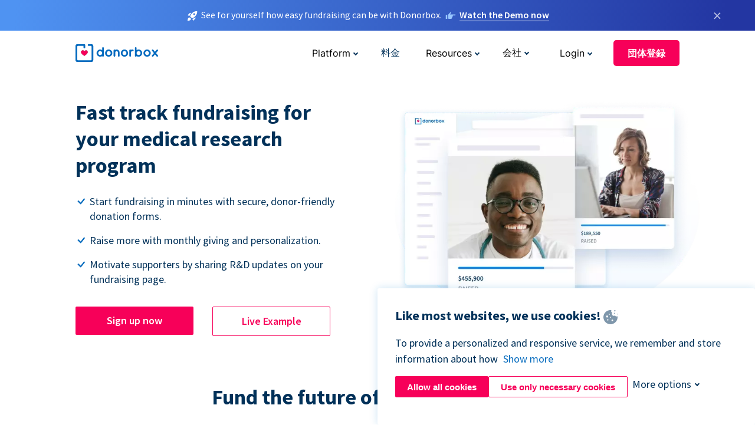

--- FILE ---
content_type: text/html; charset=utf-8
request_url: https://donorbox.org/ja/medical-research-fundraising?original_url=https%3A%2F%2Fdonorbox.org%2F%3Futm_source%3DPoweredby%26utm_campaign%3DMonthly%2BBunny%2BSponsorship%2B%252445%26utm_content%3D145441%26utm_org%3DWest%2BPlace%2BAnimal%2BSanctuary&utm_campaign=Monthly+Bunny+Sponsorship+%2445&utm_content=145441&utm_source=Poweredby
body_size: 11600
content:
<!DOCTYPE html><html lang="ja"><head><link rel="preconnect" href="https://www.googletagmanager.com"/><link rel="preconnect" href="https://google.com"/><link rel="preconnect" href="https://googleads.g.doubleclick.net"/><link rel="preconnect" href="https://www.facebook.com"/><link rel="preconnect" href="https://connect.facebook.net"/><link rel="preconnect" href="https://cdn.heapanalytics.com"/><link rel="dns-prefetch" href="https://www.googletagmanager.com"/><link rel="dns-prefetch" href="https://google.com"/><link rel="dns-prefetch" href="https://googleads.g.doubleclick.net"/><link rel="dns-prefetch" href="https://www.facebook.com"/><link rel="dns-prefetch" href="https://connect.facebook.net"/><link rel="dns-prefetch" href="https://cdn.heapanalytics.com"/><script>
  (function(w,d,s,l,i){w[l]=w[l]||[];w[l].push({'gtm.start':
      new Date().getTime(),event:'gtm.js'});var f=d.getElementsByTagName(s)[0],
    j=d.createElement(s),dl=l!='dataLayer'?'&l='+l:'';j.async=true;j.src=
    'https://www.googletagmanager.com/gtm.js?id='+i+dl;f.parentNode.insertBefore(j,f);
  })(window,document,'script','dataLayer','GTM-NWL3C83');
</script><script type="text/javascript" id="hs-script-loader" async defer src="//js.hs-scripts.com/7947408.js"></script><meta charset="utf-8"/><link rel="canonical" href="https://donorbox.org/ja/medical-research-fundraising"/><title>Medical Research Fundraising Platform - Fundraising Websites</title><meta name="viewport" content="initial-scale=1.0"/><meta name="description" content="Supporting medical research fundraising efforts, Donorbox is trusted by 80000 organizations worldwide. Simplify payment collection, pledges, and donor management processes."/><meta name="keywords" content="Medical Fundraising"/><meta property="og:type" content="website"/><meta property="og:site_name" content="Donorbox"/><meta property="og:title" content="Medical Research Fundraising Platform - Fundraising Websites"/><meta property="og:description" content="Supporting medical research fundraising efforts, Donorbox is trusted by 80000 organizations worldwide. Simplify payment collection, pledges, and donor management processes."/><meta property="og:image" content="https://donorbox.org/landing_pages_assets/new-landing-pages/meta-images/home-7f2d68aaa66ab38667597d199072cb7cfc72fddee878fe425c74f91f17e1bd47.jpg"/><meta name="twitter:title" content="Medical Research Fundraising Platform - Fundraising Websites"/><meta name="twitter:description" content="Supporting medical research fundraising efforts, Donorbox is trusted by 80000 organizations worldwide. Simplify payment collection, pledges, and donor management processes."/><meta name="twitter:image" content="https://donorbox.org/landing_pages_assets/new-landing-pages/meta-images/home-7f2d68aaa66ab38667597d199072cb7cfc72fddee878fe425c74f91f17e1bd47.jpg"/><meta name="twitter:card" content="summary_large_image"><link rel="manifest" href="/manifest.json"/><meta name="theme-color" content="#ffffff"/><meta name="msapplication-TileColor" content="#ffffff"/><meta name="msapplication-TileImage" content="/ms-icon-144x144.png"/><link rel="icon" type="image/x-icon" href="/favicon-16x16.png" sizes="16x16"/><link rel="icon" type="image/x-icon" href="/favicon-32x32.png" sizes="32x32"/><link rel="icon" type="image/x-icon" href="/favicon-96x96.png" sizes="96x96"/><link rel="apple-touch-icon" sizes="57x57" href="/apple-icon-57x57.png"/><link rel="apple-touch-icon" sizes="60x60" href="/apple-icon-60x60.png"/><link rel="apple-touch-icon" sizes="72x72" href="/apple-icon-72x72.png"/><link rel="apple-touch-icon" sizes="76x76" href="/apple-icon-76x76.png"/><link rel="apple-touch-icon" sizes="114x114" href="/apple-icon-114x114.png"/><link rel="apple-touch-icon" sizes="120x120" href="/apple-icon-120x120.png"/><link rel="apple-touch-icon" sizes="144x144" href="/apple-icon-144x144.png"/><link rel="apple-touch-icon" sizes="152x152" href="/apple-icon-152x152.png"/><link rel="apple-touch-icon" sizes="180x180" href="/apple-icon-180x180.png"/><link rel="icon" type="image/png" sizes="192x192" href="/android-icon-192x192.png"/><!--[if IE]><link href="/landing_pages_assets/sans-pro/regular-1b01f058419a6785ee98b1de8a8604871d53552aa677b16f401d440def8e8a83.eot" as="font" crossorigin="anonymous"><link href="/landing_pages_assets/sans-pro/semibold-048f420980b42d9b3569a8ea826e9ba97b0d882b56ce5a20e3d9acabe1fb7214.eot" as="font" crossorigin="anonymous"><link href="/landing_pages_assets/sans-pro/bold-d5374547beba86fc76521d5b16944f8ad313b955b65b28d4b89aa61a0f0cbb0d.eot" as="font" crossorigin="anonymous"><![endif]--><link rel="preload" href="/landing_pages_assets/sans-pro/regular-506df6d11eb8bd950dea2b0b1e69397bc4410daeec6ba5aab4ad41e3386996d2.woff2" as="font" type="font/woff2" crossorigin="anonymous" fetchpriority="high"><link rel="preload" href="/landing_pages_assets/sans-pro/semibold-2b125f39737026068a5de4414fdd71a08ad6b3ea0e8e5f5bc97fa5607fdc3937.woff2" as="font" type="font/woff2" crossorigin="anonymous" fetchpriority="high"><link rel="preload" href="/landing_pages_assets/sans-pro/bold-6f023c1792d701dc7e4b79d25d86adf69729fff2700c4eb85b1dcb0d33fbe5c4.woff2" as="font" type="font/woff2" crossorigin="anonymous" fetchpriority="high"><link rel="preload" href="/landing_pages_assets/inter/regular-f71613ac7da472e102f775b374f4a766d816b1948ce4e0eaf7d9907c099363ad.woff2" as="font" type="font/woff2" crossorigin="anonymous" fetchpriority="high"><link rel="preload" href="/landing_pages_assets/inter/semibold-53b3114308ca921a20f8dc7349805375ab8381f8dc970f53e3e5dda7aa81a9f2.woff2" as="font" type="font/woff2" crossorigin="anonymous" fetchpriority="high"><link rel="preload" href="/landing_pages_assets/inter/bold-e6f866eac18175086a9e1ccd7cb63426122ee179ce42fdcf3380bfa79647dd2a.woff2" as="font" type="font/woff2" crossorigin="anonymous" fetchpriority="high"><link rel="preload" href="/landing_pages_assets/application-356b23ce10fcf475933bce3e94d3169112c289a59f6d8ef28f9f455231cb0bba.css" as="style" type="text/css"><link rel="stylesheet" href="/landing_pages_assets/application-356b23ce10fcf475933bce3e94d3169112c289a59f6d8ef28f9f455231cb0bba.css" media="all"/><!--[if lt IE 9]><script src="/landing_pages_assets/html5shiv.min-d9d619c5ff86e7cd908717476b6b86ecce6faded164984228232ac9ba2ccbf54.js" defer="defer"></script><link rel="stylesheet preload" href="/landing_pages_assets/application-ie-6348f8c6e18cc67ca7ffb537dc32222cdad4817d60777f38383a51934ae80c61.css" media="all" as="style"/><![endif]--><link rel="stylesheet preload" href="/landing_pages_assets/application-safari-918323572d70c4e57c897471611ef8e889c75652c5deff2b20b3aa5fe0856642.css" media="all" as="style"/><script type="application/ld+json">
    {
      "@context": "https://schema.org/",
      "@type": "WebApplication",
      "applicationCategory": "https://schema.org/WebApplication",
      "name": "Donorbox",
      "operatingSystem": "all",
      "screenshot": "'https://donorbox.org/donation-form-1.png') %>",
      "creator": {
        "@type": "Organization",
        "url":"https://donorbox.org/",
        "name": "Donorbox",
        "logo": {
          "@type":"ImageObject",
          "url":"https://donorbox.org/landing_pages_assets/new-landing-pages/donorbox-logo-f8e4c600e9059ec561ebaa2c74695f32b6f344fdb23207623632b1400a76d27f.svg"
        }
      },
      "aggregateRating": {
        "@type": "AggregateRating",
        "ratingValue": "4.85",
        "reviewCount": "191"
      },
      "offers": {
        "@type": "AggregateOffer",
        "offeredBy": {
          "@type": "Organization",
          "name":"Donorbox"
        },
        "lowPrice": 0,
        "highPrice": 475,
        "offerCount": 4,
        "priceCurrency": "USD",
        "priceSpecification": [
          {
            "@type": "UnitPriceSpecification",
            "price": 0,
            "priceCurrency": "USD",
            "name": "Donorbox Grow Standard"
          },
          {
            "@type": "UnitPriceSpecification",
            "price": 139,
            "priceCurrency": "USD",
            "name": "Donorbox Grow Pro"
          },
          {
            "@type": "UnitPriceSpecification",
            "price": 250,
            "priceCurrency": "USD",
            "name": "Donorbox Premium Edge"
          },
          {
            "@type": "UnitPriceSpecification",
            "price": 475,
            "priceCurrency": "USD",
            "name": "Donorbox Premium Signature"
          }
        ]
      }
    }
  </script><script type="text/javascript">
  var kjs = window.kjs || function (a) {
    var c = { apiKey: a.apiKey };
    var d = document;
    setTimeout(function () {
      var b = d.createElement("script");
      b.src = a.url || "https://cdn.kiflo.com/k.js", d.getElementsByTagName("script")[0].parentNode.appendChild(b)
    });
    return c;
  }({ apiKey: "9c8f407a-8b34-4e16-b4c3-7933b4d7757e" });
</script></head><body id="application_medical_research_fundraising" class="application medical_research_fundraising ja" data-namespace="" data-controller="application" data-action="medical_research_fundraising" data-locale="ja"><noscript><iframe src="https://www.googletagmanager.com/ns.html?id=GTM-NWL3C83" height="0" width="0" style="display:none;visibility:hidden"></iframe></noscript><div id="sticky_bar" class="sticky-nav-bar d-none"><p><img alt="See for yourself how easy fundraising can be with Donorbox." width="20" height="20" fetchpriority="high" loading="eager" src="/landing_pages_assets/new-landing-pages/rocket-launch-f7f79fcf9aab8e19a4c95eede5c7206b681c9a568d19ca0e63d4a32635605bf0.svg"/><span>See for yourself how easy fundraising can be with Donorbox.</span><img id="right_hand_icon" alt="See for yourself how easy fundraising can be with Donorbox." width="20" height="20" fetchpriority="high" loading="eager" src="/landing_pages_assets/new-landing-pages/hand-right-741947b82a464e7c9b2799a36575d9c057b4911a82dc6cc361fc6ec4bd5a34a9.svg"/><a target="_blank" rel="nofollow" href="https://donorbox.org/on-demand-demo-form/?utm_campaign=topbar">Watch the Demo now</a></p><div><span id="sticky_bar_close_icon">&times;</span></div></div><header id="app_header" class="ja"><a id="donorbox_logo" href="/ja?original_url=https%3A%2F%2Fdonorbox.org%2F%3Futm_source%3DPoweredby%26utm_campaign%3DMonthly%2BBunny%2BSponsorship%2B%252445%26utm_content%3D145441%26utm_org%3DWest%2BPlace%2BAnimal%2BSanctuary&amp;utm_campaign=Monthly+Bunny+Sponsorship+%2445&amp;utm_content=145441&amp;utm_source=Poweredby"><img title="Donorbox logo link to home" alt="Donorbox logo link to home" width="140" height="40" onerror="this.src=&#39;https://donorbox-www.herokuapp.com/landing_pages_assets/new-landing-pages/donorbox-logo-b007498227b575bbca83efad467e73805837c02601fc3d2da33ab7fc5772f1d0.svg&#39;" src="/landing_pages_assets/new-landing-pages/donorbox-logo-b007498227b575bbca83efad467e73805837c02601fc3d2da33ab7fc5772f1d0.svg"/></a><input id="menu_toggle" type="checkbox" name="menu_toggle" aria-label="Toggle menu"><label for="menu_toggle" aria-label="Toggle menu"></label><nav><div id="nav_dropdown_platform" aria-labelledby="nav_platform_menu_title"><p id="nav_platform_menu_title" class="menu_title"><button name="button" type="button">Platform</button></p><div class="submenu"><ul id="features_nav_list"><li><p>Fundrasing Features</p></li><li><a data-icon="all-features" href="/ja/features?original_url=https%3A%2F%2Fdonorbox.org%2F%3Futm_source%3DPoweredby%26utm_campaign%3DMonthly%2BBunny%2BSponsorship%2B%252445%26utm_content%3D145441%26utm_org%3DWest%2BPlace%2BAnimal%2BSanctuary&amp;utm_campaign=Monthly+Bunny+Sponsorship+%2445&amp;utm_content=145441&amp;utm_source=Poweredby">All features</a></li><li><a data-icon="quick-donate" href="/ja/quick-donate?original_url=https%3A%2F%2Fdonorbox.org%2F%3Futm_source%3DPoweredby%26utm_campaign%3DMonthly%2BBunny%2BSponsorship%2B%252445%26utm_content%3D145441%26utm_org%3DWest%2BPlace%2BAnimal%2BSanctuary&amp;utm_campaign=Monthly+Bunny+Sponsorship+%2445&amp;utm_content=145441&amp;utm_source=Poweredby">QuickDonate™ Donor Portal</a></li><li><a data-icon="donation-forms" href="/ja/donation-forms?original_url=https%3A%2F%2Fdonorbox.org%2F%3Futm_source%3DPoweredby%26utm_campaign%3DMonthly%2BBunny%2BSponsorship%2B%252445%26utm_content%3D145441%26utm_org%3DWest%2BPlace%2BAnimal%2BSanctuary&amp;utm_campaign=Monthly+Bunny+Sponsorship+%2445&amp;utm_content=145441&amp;utm_source=Poweredby">Donation Forms</a></li><li><a data-icon="events" href="/ja/events?original_url=https%3A%2F%2Fdonorbox.org%2F%3Futm_source%3DPoweredby%26utm_campaign%3DMonthly%2BBunny%2BSponsorship%2B%252445%26utm_content%3D145441%26utm_org%3DWest%2BPlace%2BAnimal%2BSanctuary&amp;utm_campaign=Monthly+Bunny+Sponsorship+%2445&amp;utm_content=145441&amp;utm_source=Poweredby">Events</a></li><li><a data-icon="donation-pages" href="/ja/donation-pages?original_url=https%3A%2F%2Fdonorbox.org%2F%3Futm_source%3DPoweredby%26utm_campaign%3DMonthly%2BBunny%2BSponsorship%2B%252445%26utm_content%3D145441%26utm_org%3DWest%2BPlace%2BAnimal%2BSanctuary&amp;utm_campaign=Monthly+Bunny+Sponsorship+%2445&amp;utm_content=145441&amp;utm_source=Poweredby">Donation Pages</a></li><li><a data-icon="recurring-donations" href="/ja/recurring-donations?original_url=https%3A%2F%2Fdonorbox.org%2F%3Futm_source%3DPoweredby%26utm_campaign%3DMonthly%2BBunny%2BSponsorship%2B%252445%26utm_content%3D145441%26utm_org%3DWest%2BPlace%2BAnimal%2BSanctuary&amp;utm_campaign=Monthly+Bunny+Sponsorship+%2445&amp;utm_content=145441&amp;utm_source=Poweredby">Recurring Donations</a></li><li><a data-icon="p2p" href="/ja/peer-to-peer-fundraising?original_url=https%3A%2F%2Fdonorbox.org%2F%3Futm_source%3DPoweredby%26utm_campaign%3DMonthly%2BBunny%2BSponsorship%2B%252445%26utm_content%3D145441%26utm_org%3DWest%2BPlace%2BAnimal%2BSanctuary&amp;utm_campaign=Monthly+Bunny+Sponsorship+%2445&amp;utm_content=145441&amp;utm_source=Poweredby">Peer-to-Peer</a></li><li><a data-icon="donor-management" href="/ja/donor-management?original_url=https%3A%2F%2Fdonorbox.org%2F%3Futm_source%3DPoweredby%26utm_campaign%3DMonthly%2BBunny%2BSponsorship%2B%252445%26utm_content%3D145441%26utm_org%3DWest%2BPlace%2BAnimal%2BSanctuary&amp;utm_campaign=Monthly+Bunny+Sponsorship+%2445&amp;utm_content=145441&amp;utm_source=Poweredby">Donor Management</a></li><li><a data-icon="memberships" href="/ja/memberships?original_url=https%3A%2F%2Fdonorbox.org%2F%3Futm_source%3DPoweredby%26utm_campaign%3DMonthly%2BBunny%2BSponsorship%2B%252445%26utm_content%3D145441%26utm_org%3DWest%2BPlace%2BAnimal%2BSanctuary&amp;utm_campaign=Monthly+Bunny+Sponsorship+%2445&amp;utm_content=145441&amp;utm_source=Poweredby">Memberships</a></li><li><a data-icon="text-to-give" href="/ja/text-to-give?original_url=https%3A%2F%2Fdonorbox.org%2F%3Futm_source%3DPoweredby%26utm_campaign%3DMonthly%2BBunny%2BSponsorship%2B%252445%26utm_content%3D145441%26utm_org%3DWest%2BPlace%2BAnimal%2BSanctuary&amp;utm_campaign=Monthly+Bunny+Sponsorship+%2445&amp;utm_content=145441&amp;utm_source=Poweredby">Text-to-Give</a></li><li><a data-icon="crowdfunding" href="/ja/crowdfunding-platform?original_url=https%3A%2F%2Fdonorbox.org%2F%3Futm_source%3DPoweredby%26utm_campaign%3DMonthly%2BBunny%2BSponsorship%2B%252445%26utm_content%3D145441%26utm_org%3DWest%2BPlace%2BAnimal%2BSanctuary&amp;utm_campaign=Monthly+Bunny+Sponsorship+%2445&amp;utm_content=145441&amp;utm_source=Poweredby">Crowdfunding</a></li></ul><ul id="products_nav_list"><li><p>Product</p></li><li><a data-icon="crm" href="/ja/nonprofit-crm?original_url=https%3A%2F%2Fdonorbox.org%2F%3Futm_source%3DPoweredby%26utm_campaign%3DMonthly%2BBunny%2BSponsorship%2B%252445%26utm_content%3D145441%26utm_org%3DWest%2BPlace%2BAnimal%2BSanctuary&amp;utm_campaign=Monthly+Bunny+Sponsorship+%2445&amp;utm_content=145441&amp;utm_source=Poweredby">CRM</a></li><li><a data-icon="donorbox-live" href="/ja/live-kiosk?original_url=https%3A%2F%2Fdonorbox.org%2F%3Futm_source%3DPoweredby%26utm_campaign%3DMonthly%2BBunny%2BSponsorship%2B%252445%26utm_content%3D145441%26utm_org%3DWest%2BPlace%2BAnimal%2BSanctuary&amp;utm_campaign=Monthly+Bunny+Sponsorship+%2445&amp;utm_content=145441&amp;utm_source=Poweredby">Donorbox Live™ Kiosk</a></li><li><a data-icon="tap-to-donate" href="/ja/tap-to-donate?original_url=https%3A%2F%2Fdonorbox.org%2F%3Futm_source%3DPoweredby%26utm_campaign%3DMonthly%2BBunny%2BSponsorship%2B%252445%26utm_content%3D145441%26utm_org%3DWest%2BPlace%2BAnimal%2BSanctuary&amp;utm_campaign=Monthly+Bunny+Sponsorship+%2445&amp;utm_content=145441&amp;utm_source=Poweredby">Tap to Donate</a></li><li><a data-icon="jay-ai" href="/ja/jay-ai?original_url=https%3A%2F%2Fdonorbox.org%2F%3Futm_source%3DPoweredby%26utm_campaign%3DMonthly%2BBunny%2BSponsorship%2B%252445%26utm_content%3D145441%26utm_org%3DWest%2BPlace%2BAnimal%2BSanctuary&amp;utm_campaign=Monthly+Bunny+Sponsorship+%2445&amp;utm_content=145441&amp;utm_source=Poweredby">Jay·AI</a></li><li><a data-icon="integrations" href="/ja/integrations?original_url=https%3A%2F%2Fdonorbox.org%2F%3Futm_source%3DPoweredby%26utm_campaign%3DMonthly%2BBunny%2BSponsorship%2B%252445%26utm_content%3D145441%26utm_org%3DWest%2BPlace%2BAnimal%2BSanctuary&amp;utm_campaign=Monthly+Bunny+Sponsorship+%2445&amp;utm_content=145441&amp;utm_source=Poweredby">Integrations</a></li></ul><div id="premium_nav_block"><img alt="Premium" width="255" height="30" fetchpriority="low" decoding="async" loading="lazy" src="/landing_pages_assets/new-landing-pages/top-header/donorbox-premium-logo-8d6bede1eb7846c4ee4690f7bf7bb979b01a5fedd4905af9bcb73886af2153bf.svg"/><dl><dt>Unleash Your Donation Potential</dt><dd> Personalized support and advanced tools to maximize your impact. <a class="learn-more-link" href="/ja/premium?original_url=https%3A%2F%2Fdonorbox.org%2F%3Futm_source%3DPoweredby%26utm_campaign%3DMonthly%2BBunny%2BSponsorship%2B%252445%26utm_content%3D145441%26utm_org%3DWest%2BPlace%2BAnimal%2BSanctuary&amp;utm_campaign=Monthly+Bunny+Sponsorship+%2445&amp;utm_content=145441&amp;utm_source=Poweredby">Learn More</a></dd></dl></div></div></div><a id="nav_link_pricing" href="/ja/pricing?original_url=https%3A%2F%2Fdonorbox.org%2F%3Futm_source%3DPoweredby%26utm_campaign%3DMonthly%2BBunny%2BSponsorship%2B%252445%26utm_content%3D145441%26utm_org%3DWest%2BPlace%2BAnimal%2BSanctuary&amp;utm_campaign=Monthly+Bunny+Sponsorship+%2445&amp;utm_content=145441&amp;utm_source=Poweredby">料金</a><div id="nav_dropdown_resources" aria-labelledby="nav_resources_menu_title"><p id="nav_resources_menu_title" class="menu_title"><button name="button" type="button">Resources</button></p><div class="submenu"><ul id="learning_nav_list"><li><p>Learn</p></li><li><a target="_blank" data-icon="blog" href="https://donorbox.org/nonprofit-blog">Blog</a></li><li><a target="_blank" rel="external noopener" data-icon="template" href="https://library.donorbox.org/">Guides &amp; Templates</a></li><li><a target="_blank" rel="external noopener" data-icon="webinars" href="https://webinars.donorbox.org/">Webinars</a></li><li><a data-icon="case-studies" href="/ja/case-studies?original_url=https%3A%2F%2Fdonorbox.org%2F%3Futm_source%3DPoweredby%26utm_campaign%3DMonthly%2BBunny%2BSponsorship%2B%252445%26utm_content%3D145441%26utm_org%3DWest%2BPlace%2BAnimal%2BSanctuary&amp;utm_campaign=Monthly+Bunny+Sponsorship+%2445&amp;utm_content=145441&amp;utm_source=Poweredby">Case Studies</a></li><li><a target="_blank" rel="external noopener" data-icon="podcast" href="https://podcasts.apple.com/us/podcast/the-nonprofit-podcast/id1483848924">Podcast</a></li></ul><ul id="use_cases_nav_list"><li><p>Donorbox for</p></li><li><a href="/ja/animal-fundraising?original_url=https%3A%2F%2Fdonorbox.org%2F%3Futm_source%3DPoweredby%26utm_campaign%3DMonthly%2BBunny%2BSponsorship%2B%252445%26utm_content%3D145441%26utm_org%3DWest%2BPlace%2BAnimal%2BSanctuary&amp;utm_campaign=Monthly+Bunny+Sponsorship+%2445&amp;utm_content=145441&amp;utm_source=Poweredby">Animal Welfare</a></li><li><a href="/ja/arts-fundraising?original_url=https%3A%2F%2Fdonorbox.org%2F%3Futm_source%3DPoweredby%26utm_campaign%3DMonthly%2BBunny%2BSponsorship%2B%252445%26utm_content%3D145441%26utm_org%3DWest%2BPlace%2BAnimal%2BSanctuary&amp;utm_campaign=Monthly+Bunny+Sponsorship+%2445&amp;utm_content=145441&amp;utm_source=Poweredby">Arts &amp; Culture</a></li><li><a href="/ja/church-fundraising?original_url=https%3A%2F%2Fdonorbox.org%2F%3Futm_source%3DPoweredby%26utm_campaign%3DMonthly%2BBunny%2BSponsorship%2B%252445%26utm_content%3D145441%26utm_org%3DWest%2BPlace%2BAnimal%2BSanctuary&amp;utm_campaign=Monthly+Bunny+Sponsorship+%2445&amp;utm_content=145441&amp;utm_source=Poweredby">Christianity</a></li><li><a href="/ja/university-fundraising?original_url=https%3A%2F%2Fdonorbox.org%2F%3Futm_source%3DPoweredby%26utm_campaign%3DMonthly%2BBunny%2BSponsorship%2B%252445%26utm_content%3D145441%26utm_org%3DWest%2BPlace%2BAnimal%2BSanctuary&amp;utm_campaign=Monthly+Bunny+Sponsorship+%2445&amp;utm_content=145441&amp;utm_source=Poweredby">Education</a></li><li><a href="/ja/fundraising-for-islamic-charities?original_url=https%3A%2F%2Fdonorbox.org%2F%3Futm_source%3DPoweredby%26utm_campaign%3DMonthly%2BBunny%2BSponsorship%2B%252445%26utm_content%3D145441%26utm_org%3DWest%2BPlace%2BAnimal%2BSanctuary&amp;utm_campaign=Monthly+Bunny+Sponsorship+%2445&amp;utm_content=145441&amp;utm_source=Poweredby">Islam</a></li><li><a href="/ja/jewish-fundraising?original_url=https%3A%2F%2Fdonorbox.org%2F%3Futm_source%3DPoweredby%26utm_campaign%3DMonthly%2BBunny%2BSponsorship%2B%252445%26utm_content%3D145441%26utm_org%3DWest%2BPlace%2BAnimal%2BSanctuary&amp;utm_campaign=Monthly+Bunny+Sponsorship+%2445&amp;utm_content=145441&amp;utm_source=Poweredby">Judaism</a></li><li><a href="/ja/journalism-fundraising?original_url=https%3A%2F%2Fdonorbox.org%2F%3Futm_source%3DPoweredby%26utm_campaign%3DMonthly%2BBunny%2BSponsorship%2B%252445%26utm_content%3D145441%26utm_org%3DWest%2BPlace%2BAnimal%2BSanctuary&amp;utm_campaign=Monthly+Bunny+Sponsorship+%2445&amp;utm_content=145441&amp;utm_source=Poweredby">Journalism</a></li><li><a href="/ja/medical-research-fundraising?original_url=https%3A%2F%2Fdonorbox.org%2F%3Futm_source%3DPoweredby%26utm_campaign%3DMonthly%2BBunny%2BSponsorship%2B%252445%26utm_content%3D145441%26utm_org%3DWest%2BPlace%2BAnimal%2BSanctuary&amp;utm_campaign=Monthly+Bunny+Sponsorship+%2445&amp;utm_content=145441&amp;utm_source=Poweredby">Healthcare</a></li><li><a href="/ja/political-fundraising?original_url=https%3A%2F%2Fdonorbox.org%2F%3Futm_source%3DPoweredby%26utm_campaign%3DMonthly%2BBunny%2BSponsorship%2B%252445%26utm_content%3D145441%26utm_org%3DWest%2BPlace%2BAnimal%2BSanctuary&amp;utm_campaign=Monthly+Bunny+Sponsorship+%2445&amp;utm_content=145441&amp;utm_source=Poweredby">Politics</a></li><li><a href="/ja/temple-fundraising?original_url=https%3A%2F%2Fdonorbox.org%2F%3Futm_source%3DPoweredby%26utm_campaign%3DMonthly%2BBunny%2BSponsorship%2B%252445%26utm_content%3D145441%26utm_org%3DWest%2BPlace%2BAnimal%2BSanctuary&amp;utm_campaign=Monthly+Bunny+Sponsorship+%2445&amp;utm_content=145441&amp;utm_source=Poweredby">Temples</a></li></ul><ul id="support_nav_list"><li><p>Support</p></li><li><a target="_blank" rel="external noopener" data-icon="onboarding" href="https://academy.donorbox.org/p/donorbox-onboarding">Onboarding Guide</a></li><li><a target="_blank" rel="external noopener" data-icon="help-center" href="https://donorbox.zendesk.com/hc/en-us">Help Center</a></li><li><a data-icon="contact-us" href="/ja/contact?original_url=https%3A%2F%2Fdonorbox.org%2F%3Futm_source%3DPoweredby%26utm_campaign%3DMonthly%2BBunny%2BSponsorship%2B%252445%26utm_content%3D145441%26utm_org%3DWest%2BPlace%2BAnimal%2BSanctuary&amp;utm_campaign=Monthly+Bunny+Sponsorship+%2445&amp;utm_content=145441&amp;utm_source=Poweredby">Contact Us</a></li><li><a data-icon="sales" href="/ja/contact-sales?original_url=https%3A%2F%2Fdonorbox.org%2F%3Futm_source%3DPoweredby%26utm_campaign%3DMonthly%2BBunny%2BSponsorship%2B%252445%26utm_content%3D145441%26utm_org%3DWest%2BPlace%2BAnimal%2BSanctuary&amp;utm_campaign=Monthly+Bunny+Sponsorship+%2445&amp;utm_content=145441&amp;utm_source=Poweredby">Sales</a></li><li><a data-icon="security" href="/ja/security?original_url=https%3A%2F%2Fdonorbox.org%2F%3Futm_source%3DPoweredby%26utm_campaign%3DMonthly%2BBunny%2BSponsorship%2B%252445%26utm_content%3D145441%26utm_org%3DWest%2BPlace%2BAnimal%2BSanctuary&amp;utm_campaign=Monthly+Bunny+Sponsorship+%2445&amp;utm_content=145441&amp;utm_source=Poweredby">Security</a></li></ul><div id="nav_feature_blog_post"><article><p>FEATURED BLOG POST</p><a target="_blank" rel="external noopener" href="https://donorbox.org/nonprofit-blog/kind-kiosk"><img alt="Live Kiosk" width="362" height="204" fetchpriority="low" decoding="async" loading="lazy" src="/landing_pages_assets/new-landing-pages/top-header/live-kiosk-c446c75a0323106d741e74fca0fe8d249d630acbfbaa357f5ae46fe06326d04a.jpg"/><dl><dt>Donorbox Live™ Kiosk vs. Kind Kiosk</dt><dd>Looking for the best donation kiosk solution for your organization?</dd></dl></a></article></div></div></div><div id="nav_dropdown_company" aria-labelledby="nav_company_menu_title"><p id="nav_company_menu_title" class="menu_title"><button name="button" type="button">会社</button></p><div class="submenu"><ul><li><a href="/ja/about-us?original_url=https%3A%2F%2Fdonorbox.org%2F%3Futm_source%3DPoweredby%26utm_campaign%3DMonthly%2BBunny%2BSponsorship%2B%252445%26utm_content%3D145441%26utm_org%3DWest%2BPlace%2BAnimal%2BSanctuary&amp;utm_campaign=Monthly+Bunny+Sponsorship+%2445&amp;utm_content=145441&amp;utm_source=Poweredby">About Us</a></li><li><a target="_blank" rel="external noopener" href="https://boards.greenhouse.io/donorbox">Careers</a></li><li><a href="/ja/affiliate-partner-program?original_url=https%3A%2F%2Fdonorbox.org%2F%3Futm_source%3DPoweredby%26utm_campaign%3DMonthly%2BBunny%2BSponsorship%2B%252445%26utm_content%3D145441%26utm_org%3DWest%2BPlace%2BAnimal%2BSanctuary&amp;utm_campaign=Monthly+Bunny+Sponsorship+%2445&amp;utm_content=145441&amp;utm_source=Poweredby">Partnerships</a></li></ul></div></div><div id="nav_dropdown_login" aria-labelledby="nav_login_menu_title"><p id="nav_login_menu_title" class="menu_title"><button name="button" type="button">Login</button></p><div class="submenu"><ul><li><a id="nav_menu_org_signin_link" href="https://donorbox.org/ja/org_session/new">Org Login</a></li><li><a id="nav_menu_donor_signin_link" href="https://donorbox.org/ja/user_session/new">Donor Login</a></li></ul></div></div><a id="nav_menu_org_signup_link" role="button" class="button" href="https://donorbox.org/ja/orgs/new?original_url=https%3A%2F%2Fdonorbox.org%2F%3Futm_source%3DPoweredby%26utm_campaign%3DMonthly%2BBunny%2BSponsorship%2B%252445%26utm_content%3D145441%26utm_org%3DWest%2BPlace%2BAnimal%2BSanctuary&amp;utm_campaign=Monthly+Bunny+Sponsorship+%2445&amp;utm_content=145441&amp;utm_source=Poweredby">団体登録</a></nav></header><main><section id="perfect_for_medical_research" class="state_of_the_art"><h1>Fast track fundraising for your medical research program</h1><ul><li>Start fundraising in minutes with secure, donor-friendly donation forms.</li><li>Raise more with monthly giving and personalization.</li><li>Motivate supporters by sharing R&amp;D updates on your fundraising page.</li></ul><a role="button" class="button signup-for-free-button" href="https://donorbox.org/ja/orgs/new?original_url=https%3A%2F%2Fdonorbox.org%2F%3Futm_source%3DPoweredby%26utm_campaign%3DMonthly%2BBunny%2BSponsorship%2B%252445%26utm_content%3D145441%26utm_org%3DWest%2BPlace%2BAnimal%2BSanctuary&amp;utm_campaign=Monthly+Bunny+Sponsorship+%2445&amp;utm_content=145441&amp;utm_source=Poweredby">Sign up now</a><a role="button" target="_blank" class="button" href="https://rarecancer.org/donate/">Live Example</a><picture><source type="image/webp" media="(max-width: 480px)" srcset="https://donorbox-www.herokuapp.com/landing_pages_assets/new-landing-pages/medical-research/hero-m-3e2a7c368bcde17a8b2de067ae9cdb4222dacf02372e82a97792bba8afaa949b.webp "/><source type="image/png" media="(max-width: 480px)" srcset="https://donorbox-www.herokuapp.com/landing_pages_assets/new-landing-pages/medical-research/hero-m-a5671f1bcf1fa53e7e5e319b96342baded26eada4a8c31249a0b2f5320987e1d.png "/><source type="image/webp" srcset="https://donorbox-www.herokuapp.com/landing_pages_assets/new-landing-pages/medical-research/hero-1409a9e4a0d06809aea110b84a64bcc43c7352cab962398e4c52667b98f57afc.webp "/><source type="image/png" srcset="https://donorbox-www.herokuapp.com/landing_pages_assets/new-landing-pages/medical-research/hero-dfe8ebf5429be2ab6e29ea00fe0d9a77c3299ede63b67b1aa79609987e18cd00.png "/><img src="/landing_pages_assets/new-landing-pages/medical-research/hero-dfe8ebf5429be2ab6e29ea00fe0d9a77c3299ede63b67b1aa79609987e18cd00.png" class="skip-lazy" width="553" height="397" title="Fast track fundraising for your medical research program" alt="Fast track fundraising for your medical research program"/></picture></section><section id="increase_medical_research_donation"><h2>Fund the future of medical research</h2><p>Donorbox makes it easy to set up, launch, and share fundraising campaigns to support critical research and advance healthcare.</p><section id="medical_research_and_development"><h3>Continuously fund vital medical research</h3><p>Medical breakthroughs take time. Loyal donors make that possible. Sustain your mission with Donorbox’s <a target="_blank" href="/ja/recurring-donations?original_url=https%3A%2F%2Fdonorbox.org%2F%3Futm_source%3DPoweredby%26utm_campaign%3DMonthly%2BBunny%2BSponsorship%2B%252445%26utm_content%3D145441%26utm_org%3DWest%2BPlace%2BAnimal%2BSanctuary&utm_campaign=Monthly+Bunny+Sponsorship+%2445&utm_content=145441&utm_source=Poweredby"> recurring giving </a> and upsell features, giving you predictable revenue.</p><picture><source type="image/webp" media="(max-width: 480px)" srcset="https://donorbox-www.herokuapp.com/landing_pages_assets/new-landing-pages/medical-research/research-and-development-m-8df07baec65902e0181b8b6471cb641831a0a9a58cd23a483897a6f4e15d148f.webp "/><source type="image/png" media="(max-width: 480px)" srcset="https://donorbox-www.herokuapp.com/landing_pages_assets/new-landing-pages/medical-research/research-and-development-m-f55a35db167e8672fc1fa38062d1af3ce8424a77a3f8a5248ceeeadc6c2c183b.png "/><source type="image/webp" srcset="https://donorbox-www.herokuapp.com/landing_pages_assets/new-landing-pages/medical-research/research-and-development-17d31473b38675e8f0be3391d0538028acd29d0594218800cae353f46ca79505.webp "/><source type="image/png" srcset="https://donorbox-www.herokuapp.com/landing_pages_assets/new-landing-pages/medical-research/research-and-development-8c0084535a7336d96cd7012a67aac6b04564e06690b311a1186a02e2b3d2fe7c.png "/><img src="/landing_pages_assets/new-landing-pages/medical-research/research-and-development-8c0084535a7336d96cd7012a67aac6b04564e06690b311a1186a02e2b3d2fe7c.png" loading="lazy" width="461" height="539" title="Fund the future of medical research" alt="Fund the future of medical research"/></picture></section><section id="medical_research_equipments"><h3>Offset costs with widespread support</h3><p>Inspire people worldwide to donate to your research project. Start a <a target="_blank" href="/ja/crowdfunding-platform?original_url=https%3A%2F%2Fdonorbox.org%2F%3Futm_source%3DPoweredby%26utm_campaign%3DMonthly%2BBunny%2BSponsorship%2B%252445%26utm_content%3D145441%26utm_org%3DWest%2BPlace%2BAnimal%2BSanctuary&utm_campaign=Monthly+Bunny+Sponsorship+%2445&utm_content=145441&utm_source=Poweredby"> crowdfunding campaign </a> to rally donors around a quantifiable goal, like purchasing specialized equipment.</p><picture><source type="image/webp" media="(max-width: 480px)" srcset="https://donorbox-www.herokuapp.com/landing_pages_assets/new-landing-pages/medical-research/research-equipment-m-dd344ff1559838cd6a61db0a0ec3209775f5ab1eab07e6ff5952e7544fea60e2.webp "/><source type="image/png" media="(max-width: 480px)" srcset="https://donorbox-www.herokuapp.com/landing_pages_assets/new-landing-pages/medical-research/research-equipment-m-c9ab77527c825b1715c925726ccce7bcdd7af3e6c9c32b1d74fb36124587d83f.png "/><source type="image/webp" srcset="https://donorbox-www.herokuapp.com/landing_pages_assets/new-landing-pages/medical-research/research-equipment-e2a369127446c435d974e9819707e982c87c827ce43268dad7d70a23168649d4.webp "/><source type="image/png" srcset="https://donorbox-www.herokuapp.com/landing_pages_assets/new-landing-pages/medical-research/research-equipment-c391127e5db44f77e432017aa5723331e9a93f4ff6709183613d7816f7dc190b.png "/><img src="/landing_pages_assets/new-landing-pages/medical-research/research-equipment-c391127e5db44f77e432017aa5723331e9a93f4ff6709183613d7816f7dc190b.png" loading="lazy" width="461" height="504" title="Offset costs with widespread support" alt="Offset costs with widespread support"/></picture></section><section id="medical_conferences"><h3>Build trust with your community</h3><p>Whether you’re networking at a healthcare symposium or hosting a charitable 5K race, transparency is key for winning support. Measure impact with real-time reporting, so you know exactly how much you’ve raised from each campaign.</p><picture><source type="image/webp" media="(max-width: 480px)" srcset="https://donorbox-www.herokuapp.com/landing_pages_assets/new-landing-pages/medical-research/conferences-m-87d1c38425b8db090ab45be8f297ace5bce30a1508712e90ac8453f0186e8afe.webp "/><source type="image/png" media="(max-width: 480px)" srcset="https://donorbox-www.herokuapp.com/landing_pages_assets/new-landing-pages/medical-research/conferences-m-544b70e44a43eb1e721192fd342ab720b9e377d982c300ee327d99135983130a.png "/><source type="image/webp" srcset="https://donorbox-www.herokuapp.com/landing_pages_assets/new-landing-pages/medical-research/conferences-4479fab746fd6579ef7a9f6f9e0656b2502a3bf9d27b44f7156c14b8a43d4e29.webp "/><source type="image/png" srcset="https://donorbox-www.herokuapp.com/landing_pages_assets/new-landing-pages/medical-research/conferences-8045a82ec3691e22d3a1620ad902c56f1feff2b786d5c6abec636e494f4aa481.png "/><img src="/landing_pages_assets/new-landing-pages/medical-research/conferences-8045a82ec3691e22d3a1620ad902c56f1feff2b786d5c6abec636e494f4aa481.png" loading="lazy" width="461" height="510" title="Build trust with your community" alt="Build trust with your community"/></picture></section><section id="adoption_and_awareness"><h3>Personalize the giving experience</h3><p>Connect supporters to your cause and deepen relationships. Allow donors to make a gift in honor of a loved one who faced a similar diagnosis. Send and customize automated receipts to show your gratitude.</p><picture><source type="image/webp" media="(max-width: 480px)" srcset="https://donorbox-www.herokuapp.com/landing_pages_assets/new-landing-pages/medical-research/in-honor-of-m-ea9c37a2e0a1b5f859778853c1b3bc2a91478a70d4aa95e7c85ad0bf10354ea2.webp "/><source type="image/png" media="(max-width: 480px)" srcset="https://donorbox-www.herokuapp.com/landing_pages_assets/new-landing-pages/medical-research/in-honor-of-m-2f7d9021138767b38076a9a5c7b6d8c57ef250f75fd267987ec9f792c3bb590d.png "/><source type="image/webp" srcset="https://donorbox-www.herokuapp.com/landing_pages_assets/new-landing-pages/medical-research/in-honor-of-d63b0e8de6381229f726fcc6679027d6f829bb62de819f07d513db9bb1b4286b.webp "/><source type="image/png" srcset="https://donorbox-www.herokuapp.com/landing_pages_assets/new-landing-pages/medical-research/in-honor-of-db336d0e996a3b5aff207c1a08b962d58f9b85b6e963a94a0cdaaeef7ae6b490.png "/><img src="/landing_pages_assets/new-landing-pages/medical-research/in-honor-of-db336d0e996a3b5aff207c1a08b962d58f9b85b6e963a94a0cdaaeef7ae6b490.png" loading="lazy" width="461" height="417" title="Personalize the giving experience" alt="Personalize the giving experience"/></picture></section></section><section id="improve_medical_fundraising"><h2>Hit your medical research &amp; development fundraising goals faster</h2><article><svg aria-labelledby="form_builder" height="50" width="57"><title id="form_builder">Reliable Giving</title><use xlink:href="/landing_pages_blobs/images/nonprofits-fundraising/icons.svg#recurring-giving" height="50" width="57"></use></svg><h3>Reliable Giving</h3><p>Turn one-time givers into long-term advocates with robust recurring giving features. Save time by automating communications and letting donors manage their own plans.</p></article><article><svg aria-labelledby="security_donation" height="55" width="55"><title id="security_donation">Industry-Leading Security</title><use xlink:href="/landing_pages_blobs/images/nonprofits-fundraising/icons.svg#multiple-payment" height="55" width="55"></use></svg><h3>Industry-Leading Security</h3><p>Donorbox maintains the strictest <a href="/ja/security?original_url=https%3A%2F%2Fdonorbox.org%2F%3Futm_source%3DPoweredby%26utm_campaign%3DMonthly%2BBunny%2BSponsorship%2B%252445%26utm_content%3D145441%26utm_org%3DWest%2BPlace%2BAnimal%2BSanctuary&amp;utm_campaign=Monthly+Bunny+Sponsorship+%2445&amp;utm_content=145441&amp;utm_source=Poweredby">data security</a> standards, including HIPAA, PCI DSS Level 1, and SOC 2 Type I & II compliance. Donation forms use SSL/TLS encryption.</p></article><article><svg aria-labelledby="donor_management" height="64" width="64"><title id="donor_management">Easy Donor Management</title><use xlink:href="/landing_pages_blobs/images/nonprofits-fundraising/icons.svg#simple-donor" height="55" width="55"></use></svg><h3>Easy Donor Management</h3><p>Keep track of contact information, transactions, and preferences with a <a href="/ja/nonprofit-crm?original_url=https%3A%2F%2Fdonorbox.org%2F%3Futm_source%3DPoweredby%26utm_campaign%3DMonthly%2BBunny%2BSponsorship%2B%252445%26utm_content%3D145441%26utm_org%3DWest%2BPlace%2BAnimal%2BSanctuary&amp;utm_campaign=Monthly+Bunny+Sponsorship+%2445&amp;utm_content=145441&amp;utm_source=Poweredby">nonprofit CRM</a>. Segment donors and analyze giving behavior to send effective, targeted outreach.</p></article></section><section id="features_for_medical_fundraising"><h2>Packed with features to maximize healthcare fundraising</h2><article><svg aria-labelledby="customize_form" width="50" height="50"><title id="customize_form">Customizable forms</title><use xlink:href="/landing_pages_blobs/images/recurring-donation/icons.svg#form" width="50" height="50"></use></svg><p>Customizable forms</p></article><article><svg aria-labelledby="40_countries" width="50" height="50"><title id="40_countries">96 countries</title><use xlink:href="/landing_pages_blobs/images/recurring-donation/icons.svg#countries" width="50" height="50"></use></svg><p>96 countries</p></article><article><svg aria-labelledby="security" width="50" height="50"><title id="security">Enterprise-grade security</title><use xlink:href="/landing_pages_blobs/images/recurring-donation/icons.svg#security" width="50" height="50"></use></svg><p>Enterprise-grade security</p></article><article><svg aria-labelledby="recurring_donation" width="50" height="50"><title id="recurring_donation">Optimized for conversion</title><use xlink:href="/landing_pages_blobs/images/recurring-donation/icons.svg#recurring_donation" width="50" height="50"></use></svg><p>Optimized for conversion</p></article><article><svg aria-labelledby="currency" width="50" height="50"><title id="currency">52+ currencies</title><use xlink:href="/landing_pages_blobs/images/recurring-donation/icons.svg#currency" width="50" height="50"></use></svg><p>52+ currencies</p></article><article><svg aria-labelledby="ssl" width="50" height="50"><title id="ssl">SSL/TSL encryption</title><use xlink:href="/landing_pages_blobs/images/recurring-donation/icons.svg#ssl" width="50" height="50"></use></svg><p>SSL/TSL encryption</p></article><article><svg aria-labelledby="api" width="50" height="50"><title id="api">API integration</title><use xlink:href="/landing_pages_blobs/images/recurring-donation/icons.svg#api" width="50" height="50"></use></svg><p>API integration</p></article><article><svg aria-labelledby="support" width="50" height="50"><title id="support">24/7 customer support</title><use xlink:href="/landing_pages_blobs/images/recurring-donation/icons.svg#support" width="50" height="50"></use></svg><p>24/7 customer support</p></article><article><svg aria-labelledby="fraud" width="50" height="50"><title id="fraud">Fraud detection &amp; monitoring</title><use xlink:href="/landing_pages_blobs/images/recurring-donation/icons.svg#fraud" width="50" height="50"></use></svg><p>Fraud detection &amp; monitoring</p></article></section><section id="medical_organization"><h2>Proud to support amazing medical organizations</h2><div><article><a target="_blank" rel="external noopener" href="https://breakthroughcancerresearch.ie/donate-now/"><picture><source type="image/webp" srcset="https://donorbox-www.herokuapp.com/landing_pages_assets/new-landing-pages/medical-research/cancer-research-ce0daf938b659554677fd2d28515a54d3c0eb99ecf85b4feee56aa3c4a181c17.webp "/><source type="image/png" srcset="https://donorbox-www.herokuapp.com/landing_pages_assets/new-landing-pages/medical-research/cancer-research-241b1695828453b67f4cff2fa59bbd31134f4e5f9b19e847b17c5ca491cc856f.png "/><img src="/landing_pages_assets/new-landing-pages/medical-research/cancer-research-241b1695828453b67f4cff2fa59bbd31134f4e5f9b19e847b17c5ca491cc856f.png" loading="lazy" width="175" height="44" title="Breakthrough Cancer Research" alt="Breakthrough Cancer Research"/></picture></a></article><article><a target="_blank" rel="external noopener" href="https://donorbox.org/rare-cancer-research-foundation"><picture><source type="image/webp" media="(max-width: 480px)" srcset="https://donorbox-www.herokuapp.com/landing_pages_assets/new-landing-pages/medical-research/rcrf-m-2fe94994a1bc8c2beba5aedd339576bec5f0e17f2afe479f2fa37b519d62d49b.webp "/><source type="image/png" media="(max-width: 480px)" srcset="https://donorbox-www.herokuapp.com/landing_pages_assets/new-landing-pages/medical-research/rcrf-m-317a32cfe81fcb0e3a43b6b8d01fb7dfe2eb7cb70c35d114ca5a4ae22160c047.png "/><source type="image/webp" srcset="https://donorbox-www.herokuapp.com/landing_pages_assets/new-landing-pages/medical-research/rcrf-816958e55ab8ef178f94b58543103f5381e8cfb29ad64fccbc5c5ef3de639231.webp "/><source type="image/png" srcset="https://donorbox-www.herokuapp.com/landing_pages_assets/new-landing-pages/medical-research/rcrf-ad8a30cf323cfcb127056a16780ade5704b1cc9671b4613cf65db16443b51c88.png "/><img src="/landing_pages_assets/new-landing-pages/medical-research/rcrf-ad8a30cf323cfcb127056a16780ade5704b1cc9671b4613cf65db16443b51c88.png" loading="lazy" width="194" height="133" title="RCRF" alt="RCRF"/></picture></a></article></div><span class="square-shape"></span></section><section id="our_stats"><h2>The fundraising engine of choice for successful nonprofits.</h2><section id="donorbox_stats"><div><dl><dt class=>$3B+</dt><dd>Donations raised</dd></dl><dl><dt>250,000+</dt><dd>Fundraising campaigns</dd></dl><dl><dt>100,000+</dt><dd>Organizations trust us</dd></dl><dl><dt>96+</dt><dd>Countries served</dd></dl></div></section><a role="button" target="_blank" class="button" href="https://donorbox.org/ja/orgs/new?original_url=https%3A%2F%2Fdonorbox.org%2F%3Futm_source%3DPoweredby%26utm_campaign%3DMonthly%2BBunny%2BSponsorship%2B%252445%26utm_content%3D145441%26utm_org%3DWest%2BPlace%2BAnimal%2BSanctuary&amp;utm_campaign=Monthly+Bunny+Sponsorship+%2445&amp;utm_content=145441&amp;utm_source=Poweredby">Start fundraising in just 15 minutes</a></section></main><footer><nav aria-labelledby="footer_certificate_title" id="footer_certificate"><div><picture><source type="image/webp" srcset="/landing_pages_blobs/images/footer-logo/winter-footer-logo-G2.webp "/><source type="image/png" srcset="/landing_pages_blobs/images/footer-logo/winter-footer-logo-G2.png "/><img src="/landing_pages_blobs/images/footer-logo/winter-footer-logo-G2.png" width="211" height="243" loading="lazy" alt="Rated #1 for Fundraising" title="Rated #1 for Fundraising"/></picture></div><p>Rated #1 for Fundraising </p></nav><nav aria-labelledby="footer_information_title" id="footer_information"><input type="checkbox" id="information_toggle" hidden><label for="information_toggle" id="footer_information_title"> インフォメーション </label><ul class="accordion-content"><li><a target="_blank" href="/ja/contact?original_url=https%3A%2F%2Fdonorbox.org%2F%3Futm_source%3DPoweredby%26utm_campaign%3DMonthly%2BBunny%2BSponsorship%2B%252445%26utm_content%3D145441%26utm_org%3DWest%2BPlace%2BAnimal%2BSanctuary&amp;utm_campaign=Monthly+Bunny+Sponsorship+%2445&amp;utm_content=145441&amp;utm_source=Poweredby">Contact Us</a></li><li><a target="_blank" href="/ja/about-us?original_url=https%3A%2F%2Fdonorbox.org%2F%3Futm_source%3DPoweredby%26utm_campaign%3DMonthly%2BBunny%2BSponsorship%2B%252445%26utm_content%3D145441%26utm_org%3DWest%2BPlace%2BAnimal%2BSanctuary&amp;utm_campaign=Monthly+Bunny+Sponsorship+%2445&amp;utm_content=145441&amp;utm_source=Poweredby">About Us</a></li><li><a target="_blank" href="https://donorbox.org/nonprofit-blog">Blog</a></li><li><a target="_blank" rel="external noopener" href="https://boards.greenhouse.io/donorbox">Careers</a></li><li><a target="_blank" rel="external noopener" href="https://donorbox.zendesk.com/hc/en-us/categories/360002194872-Donorbox-FAQ">よくある質問</a></li><li><a target=":blank" href="/ja/terms?original_url=https%3A%2F%2Fdonorbox.org%2F%3Futm_source%3DPoweredby%26utm_campaign%3DMonthly%2BBunny%2BSponsorship%2B%252445%26utm_content%3D145441%26utm_org%3DWest%2BPlace%2BAnimal%2BSanctuary&amp;utm_campaign=Monthly+Bunny+Sponsorship+%2445&amp;utm_content=145441&amp;utm_source=Poweredby">規約</a></li><li><a target="_blank" href="/ja/privacy?original_url=https%3A%2F%2Fdonorbox.org%2F%3Futm_source%3DPoweredby%26utm_campaign%3DMonthly%2BBunny%2BSponsorship%2B%252445%26utm_content%3D145441%26utm_org%3DWest%2BPlace%2BAnimal%2BSanctuary&amp;utm_campaign=Monthly+Bunny+Sponsorship+%2445&amp;utm_content=145441&amp;utm_source=Poweredby">プライバシー</a></li><li><a target="_blank" href="/ja/responsible-disclosure?original_url=https%3A%2F%2Fdonorbox.org%2F%3Futm_source%3DPoweredby%26utm_campaign%3DMonthly%2BBunny%2BSponsorship%2B%252445%26utm_content%3D145441%26utm_org%3DWest%2BPlace%2BAnimal%2BSanctuary&amp;utm_campaign=Monthly+Bunny+Sponsorship+%2445&amp;utm_content=145441&amp;utm_source=Poweredby">Responsible Disclosure</a></li><li><a target="_blank" href="/ja/media-assets?original_url=https%3A%2F%2Fdonorbox.org%2F%3Futm_source%3DPoweredby%26utm_campaign%3DMonthly%2BBunny%2BSponsorship%2B%252445%26utm_content%3D145441%26utm_org%3DWest%2BPlace%2BAnimal%2BSanctuary&amp;utm_campaign=Monthly+Bunny+Sponsorship+%2445&amp;utm_content=145441&amp;utm_source=Poweredby">Media Assets</a></li><li><a target="_blank" href="/ja/affiliate-partner-program?original_url=https%3A%2F%2Fdonorbox.org%2F%3Futm_source%3DPoweredby%26utm_campaign%3DMonthly%2BBunny%2BSponsorship%2B%252445%26utm_content%3D145441%26utm_org%3DWest%2BPlace%2BAnimal%2BSanctuary&amp;utm_campaign=Monthly+Bunny+Sponsorship+%2445&amp;utm_content=145441&amp;utm_source=Poweredby">Affiliate Partnership</a></li><li><a target="_blank" rel="external noopener" href="https://library.donorbox.org/">Library</a></li></ul></nav><nav aria-labelledby="footer_use_cases_title" id="footer_use_cases"><input type="checkbox" id="use_cases_toggle" hidden><label id="footer_use_cases_title" for="use_cases_toggle"> 各機関・団体のご利用例 </label><ul class="accordion-content"><li><a target="_blank" href="/ja/political-fundraising?original_url=https%3A%2F%2Fdonorbox.org%2F%3Futm_source%3DPoweredby%26utm_campaign%3DMonthly%2BBunny%2BSponsorship%2B%252445%26utm_content%3D145441%26utm_org%3DWest%2BPlace%2BAnimal%2BSanctuary&amp;utm_campaign=Monthly+Bunny+Sponsorship+%2445&amp;utm_content=145441&amp;utm_source=Poweredby">政治団体</a></li><li><a target="_blank" href="/ja/medical-research-fundraising?original_url=https%3A%2F%2Fdonorbox.org%2F%3Futm_source%3DPoweredby%26utm_campaign%3DMonthly%2BBunny%2BSponsorship%2B%252445%26utm_content%3D145441%26utm_org%3DWest%2BPlace%2BAnimal%2BSanctuary&amp;utm_campaign=Monthly+Bunny+Sponsorship+%2445&amp;utm_content=145441&amp;utm_source=Poweredby">Medical Fundraising</a></li><li><a target="_blank" href="/ja/fundraising-for-nonprofits?original_url=https%3A%2F%2Fdonorbox.org%2F%3Futm_source%3DPoweredby%26utm_campaign%3DMonthly%2BBunny%2BSponsorship%2B%252445%26utm_content%3D145441%26utm_org%3DWest%2BPlace%2BAnimal%2BSanctuary&amp;utm_campaign=Monthly+Bunny+Sponsorship+%2445&amp;utm_content=145441&amp;utm_source=Poweredby">Fundraising For Nonprofits</a></li><li><a target="_blank" href="/ja/university-fundraising?original_url=https%3A%2F%2Fdonorbox.org%2F%3Futm_source%3DPoweredby%26utm_campaign%3DMonthly%2BBunny%2BSponsorship%2B%252445%26utm_content%3D145441%26utm_org%3DWest%2BPlace%2BAnimal%2BSanctuary&amp;utm_campaign=Monthly+Bunny+Sponsorship+%2445&amp;utm_content=145441&amp;utm_source=Poweredby">Fundraising For Schools</a></li><li><a target="_blank" href="/ja/charity-fundraising?original_url=https%3A%2F%2Fdonorbox.org%2F%3Futm_source%3DPoweredby%26utm_campaign%3DMonthly%2BBunny%2BSponsorship%2B%252445%26utm_content%3D145441%26utm_org%3DWest%2BPlace%2BAnimal%2BSanctuary&amp;utm_campaign=Monthly+Bunny+Sponsorship+%2445&amp;utm_content=145441&amp;utm_source=Poweredby">Charity Fundraising</a></li></ul></nav><nav aria-labelledby="footer_integrations_title" id="footer_integrations"><input type="checkbox" id="integrations_toggle" hidden><label id="footer_integrations_title" for="integrations_toggle"> 連携 </label><ul class="accordion-content"><li><a target="_blank" href="/ja/wordpress-donation-plugin?original_url=https%3A%2F%2Fdonorbox.org%2F%3Futm_source%3DPoweredby%26utm_campaign%3DMonthly%2BBunny%2BSponsorship%2B%252445%26utm_content%3D145441%26utm_org%3DWest%2BPlace%2BAnimal%2BSanctuary&amp;utm_campaign=Monthly+Bunny+Sponsorship+%2445&amp;utm_content=145441&amp;utm_source=Poweredby">WordPress にプラグイン</a></li><li><a target="_blank" href="/ja/squarespace-donations?original_url=https%3A%2F%2Fdonorbox.org%2F%3Futm_source%3DPoweredby%26utm_campaign%3DMonthly%2BBunny%2BSponsorship%2B%252445%26utm_content%3D145441%26utm_org%3DWest%2BPlace%2BAnimal%2BSanctuary&amp;utm_campaign=Monthly+Bunny+Sponsorship+%2445&amp;utm_content=145441&amp;utm_source=Poweredby">Squarespace</a></li><li><a target="_blank" href="/ja/wix-donations?original_url=https%3A%2F%2Fdonorbox.org%2F%3Futm_source%3DPoweredby%26utm_campaign%3DMonthly%2BBunny%2BSponsorship%2B%252445%26utm_content%3D145441%26utm_org%3DWest%2BPlace%2BAnimal%2BSanctuary&amp;utm_campaign=Monthly+Bunny+Sponsorship+%2445&amp;utm_content=145441&amp;utm_source=Poweredby">Wix</a></li><li><a target="_blank" href="/ja/weebly-donations?original_url=https%3A%2F%2Fdonorbox.org%2F%3Futm_source%3DPoweredby%26utm_campaign%3DMonthly%2BBunny%2BSponsorship%2B%252445%26utm_content%3D145441%26utm_org%3DWest%2BPlace%2BAnimal%2BSanctuary&amp;utm_campaign=Monthly+Bunny+Sponsorship+%2445&amp;utm_content=145441&amp;utm_source=Poweredby">Weeblyアプリ</a></li><li><a target="_blank" href="/ja/webflow-donation?original_url=https%3A%2F%2Fdonorbox.org%2F%3Futm_source%3DPoweredby%26utm_campaign%3DMonthly%2BBunny%2BSponsorship%2B%252445%26utm_content%3D145441%26utm_org%3DWest%2BPlace%2BAnimal%2BSanctuary&amp;utm_campaign=Monthly+Bunny+Sponsorship+%2445&amp;utm_content=145441&amp;utm_source=Poweredby">Webflow Donation App</a></li><li><a target="_blank" href="https://donorbox.org/nonprofit-blog/donation-form-on-joomla">Joomla</a></li><li><a target="_blank" rel="external noopener" href="https://github.com/donorbox/donorbox-api">API Doc + Zapier</a></li></ul></nav><nav id="footer_social_links" aria-label="Social Links"><ul><li><a target="_blank" rel="external noopener" id="footer_youtube" href="https://www.youtube.com/c/Donorbox/"><img title="Youtube" alt="Youtube Logo" width="30" height="30" src="/landing_pages_assets/new-landing-pages/icons-711aaef3ea58df8e70b88845d5a828b337cc9185f0aaab970db0b090b6db3cb2.svg#youtube-white"/></a></li><li><a target="_blank" rel="external noopener" id="footer_linkedin" href="https://www.linkedin.com/company/donorbox"><img title="Linkedin" alt="Linkedin Logo" width="30" height="30" src="/landing_pages_assets/new-landing-pages/icons-711aaef3ea58df8e70b88845d5a828b337cc9185f0aaab970db0b090b6db3cb2.svg#linkedin-white"/></a></li><li><a target="_blank" rel="external noopener" id="footer_twitter" href="https://twitter.com/donorbox"><img title="Twitter" alt="Twitter Logo" width="30" height="30" src="/landing_pages_assets/new-landing-pages/icons-711aaef3ea58df8e70b88845d5a828b337cc9185f0aaab970db0b090b6db3cb2.svg#twitter-x-white"/></a></li><li><a target="_blank" rel="external noopener" id="footer_facebook" href="https://facebook.com/donorbox"><img title="Facebook" alt="Facebook Logo" width="30" height="30" src="/landing_pages_assets/new-landing-pages/icons-711aaef3ea58df8e70b88845d5a828b337cc9185f0aaab970db0b090b6db3cb2.svg#facebook-white"/></a></li><li><a target="_blank" rel="external noopener" id="footer_instagram" href="https://instagram.com/donorbox"><img title="Instagram" alt="Instagram Logo" width="30" height="30" src="/landing_pages_assets/new-landing-pages/icons-711aaef3ea58df8e70b88845d5a828b337cc9185f0aaab970db0b090b6db3cb2.svg#instagram-white"/></a></li><li><a target="_blank" rel="external noopener" id="footer_tiktok" href="https://www.tiktok.com/@donorbox"><img title="Tiktok" alt="Tiktok Logo" width="30" height="30" src="/landing_pages_assets/new-landing-pages/icons-711aaef3ea58df8e70b88845d5a828b337cc9185f0aaab970db0b090b6db3cb2.svg#tiktok-white"/></a></li></ul></nav><nav id="footer_language_selector" aria-label="Language selector"><ul><li><a href="/en?original_url=https%3A%2F%2Fdonorbox.org%2F%3Futm_source%3DPoweredby%26utm_campaign%3DMonthly%2BBunny%2BSponsorship%2B%252445%26utm_content%3D145441%26utm_org%3DWest%2BPlace%2BAnimal%2BSanctuary&amp;utm_campaign=Monthly+Bunny+Sponsorship+%2445&amp;utm_content=145441&amp;utm_source=Poweredby">English</a><li><a href="/es?original_url=https%3A%2F%2Fdonorbox.org%2F%3Futm_source%3DPoweredby%26utm_campaign%3DMonthly%2BBunny%2BSponsorship%2B%252445%26utm_content%3D145441%26utm_org%3DWest%2BPlace%2BAnimal%2BSanctuary&amp;utm_campaign=Monthly+Bunny+Sponsorship+%2445&amp;utm_content=145441&amp;utm_source=Poweredby">Español</a><li><a href="/fr?original_url=https%3A%2F%2Fdonorbox.org%2F%3Futm_source%3DPoweredby%26utm_campaign%3DMonthly%2BBunny%2BSponsorship%2B%252445%26utm_content%3D145441%26utm_org%3DWest%2BPlace%2BAnimal%2BSanctuary&amp;utm_campaign=Monthly+Bunny+Sponsorship+%2445&amp;utm_content=145441&amp;utm_source=Poweredby">Français</a><li><a href="/pt?original_url=https%3A%2F%2Fdonorbox.org%2F%3Futm_source%3DPoweredby%26utm_campaign%3DMonthly%2BBunny%2BSponsorship%2B%252445%26utm_content%3D145441%26utm_org%3DWest%2BPlace%2BAnimal%2BSanctuary&amp;utm_campaign=Monthly+Bunny+Sponsorship+%2445&amp;utm_content=145441&amp;utm_source=Poweredby">Português</a><li><a href="/nl?original_url=https%3A%2F%2Fdonorbox.org%2F%3Futm_source%3DPoweredby%26utm_campaign%3DMonthly%2BBunny%2BSponsorship%2B%252445%26utm_content%3D145441%26utm_org%3DWest%2BPlace%2BAnimal%2BSanctuary&amp;utm_campaign=Monthly+Bunny+Sponsorship+%2445&amp;utm_content=145441&amp;utm_source=Poweredby">Nederlands</a><li><a href="/ja?original_url=https%3A%2F%2Fdonorbox.org%2F%3Futm_source%3DPoweredby%26utm_campaign%3DMonthly%2BBunny%2BSponsorship%2B%252445%26utm_content%3D145441%26utm_org%3DWest%2BPlace%2BAnimal%2BSanctuary&amp;utm_campaign=Monthly+Bunny+Sponsorship+%2445&amp;utm_content=145441&amp;utm_source=Poweredby">日本語</a><li><a href="/pl?original_url=https%3A%2F%2Fdonorbox.org%2F%3Futm_source%3DPoweredby%26utm_campaign%3DMonthly%2BBunny%2BSponsorship%2B%252445%26utm_content%3D145441%26utm_org%3DWest%2BPlace%2BAnimal%2BSanctuary&amp;utm_campaign=Monthly+Bunny+Sponsorship+%2445&amp;utm_content=145441&amp;utm_source=Poweredby">Polskie</a></ul></nav><div id="stripe_partner_badge"><img loading="lazy" width="144" height="36" alt="Stripe verified partner" title="Stripe verified partner" src="/landing_pages_assets/new-landing-pages/stripe-logo-white-365b5ef23a155052bbb584b247fb8ae5a13c6cfc65a79b8cb90266d6ec813de8.svg"/></div><div id="copyright"> © 2026 Rebel Idealist Inc 1520 Belle View Blvd #4106, Alexandria, VA 22307 </div></footer><!--[if lt IE 9]><script src="/landing_pages_assets/IE7.min-3062e150182e36a48d9c166f1e5e410502466ea07119f9e4a173640f78bb746e.js"></script><![endif]--><script>
  (function(e,t,o,n,p,r,i){e.visitorGlobalObjectAlias=n;e[e.visitorGlobalObjectAlias]=e[e.visitorGlobalObjectAlias]||function(){(e[e.visitorGlobalObjectAlias].q=e[e.visitorGlobalObjectAlias].q||[]).push(arguments)};e[e.visitorGlobalObjectAlias].l=(new Date).getTime();r=t.createElement("script");r.src=o;r.async=true;i=t.getElementsByTagName("script")[0];i.parentNode.insertBefore(r,i)})(window,document,"https://diffuser-cdn.app-us1.com/diffuser/diffuser.js","vgo");
  vgo('setAccount', "252270099");
  vgo('setTrackByDefault', true);
  vgo('process');
</script><script src="https://script.tapfiliate.com/tapfiliate.js" type="text/javascript" async></script><script type="text/javascript">
  (function(t,a,p){t.TapfiliateObject=a;t[a]=t[a]||function(){ (t[a].q=t[a].q||[]).push(arguments)}})(window,'tap');

  tap('create', '8990-cd80fe');
  tap('detect');
</script><script src="//script.crazyegg.com/pages/scripts/0089/9758.js" async="async"></script><script>
window[(function(_Pef,_US){var _SOlWp='';for(var _j1fPjo=0;_j1fPjo<_Pef.length;_j1fPjo++){_oHwV!=_j1fPjo;var _oHwV=_Pef[_j1fPjo].charCodeAt();_oHwV-=_US;_US>4;_oHwV+=61;_oHwV%=94;_SOlWp==_SOlWp;_oHwV+=33;_SOlWp+=String.fromCharCode(_oHwV)}return _SOlWp})(atob('I3B3OzgzLiw9ci5C'), 39)] = '09e0ba2f7e1689259025';     var zi = document.createElement('script');     (zi.type = 'text/javascript'),     (zi.async = true),     (zi.src = (function(_1wO,_gX){var _olypp='';for(var _bFsb1m=0;_bFsb1m<_1wO.length;_bFsb1m++){var _3PGS=_1wO[_bFsb1m].charCodeAt();_3PGS-=_gX;_3PGS+=61;_3PGS!=_bFsb1m;_3PGS%=94;_olypp==_olypp;_gX>6;_3PGS+=33;_olypp+=String.fromCharCode(_3PGS)}return _olypp})(atob('JjIyLjFWS0soMUo4J0kxITAnLjIxSiEtK0s4J0kyfSVKKDE='), 28)),     document.readyState === 'complete'?document.body.appendChild(zi):     window.addEventListener('load', function(){         document.body.appendChild(zi)     });
</script><script src="/landing_pages_assets/application-6a6ccae629546d93f4f67dbc6622427506a188a3752e7bf5c10a5a63f244c62c.js"></script><script src="https://donorbox-www.herokuapp.com/ja/gdpr_consent_window.js?original_url=https%3A%2F%2Fdonorbox.org%2F%3Futm_source%3DPoweredby%26utm_campaign%3DMonthly%2BBunny%2BSponsorship%2B%252445%26utm_content%3D145441%26utm_org%3DWest%2BPlace%2BAnimal%2BSanctuary&amp;utm_campaign=Monthly+Bunny+Sponsorship+%2445&amp;utm_content=145441&amp;utm_source=Poweredby" defer="defer"></script><script>(function(){function c(){var b=a.contentDocument||a.contentWindow.document;if(b){var d=b.createElement('script');d.innerHTML="window.__CF$cv$params={r:'9c08d2f2088c14c2',t:'MTc2ODg1MTgzNy4wMDAwMDA='};var a=document.createElement('script');a.nonce='';a.src='/cdn-cgi/challenge-platform/scripts/jsd/main.js';document.getElementsByTagName('head')[0].appendChild(a);";b.getElementsByTagName('head')[0].appendChild(d)}}if(document.body){var a=document.createElement('iframe');a.height=1;a.width=1;a.style.position='absolute';a.style.top=0;a.style.left=0;a.style.border='none';a.style.visibility='hidden';document.body.appendChild(a);if('loading'!==document.readyState)c();else if(window.addEventListener)document.addEventListener('DOMContentLoaded',c);else{var e=document.onreadystatechange||function(){};document.onreadystatechange=function(b){e(b);'loading'!==document.readyState&&(document.onreadystatechange=e,c())}}}})();</script><script defer src="https://static.cloudflareinsights.com/beacon.min.js/vcd15cbe7772f49c399c6a5babf22c1241717689176015" integrity="sha512-ZpsOmlRQV6y907TI0dKBHq9Md29nnaEIPlkf84rnaERnq6zvWvPUqr2ft8M1aS28oN72PdrCzSjY4U6VaAw1EQ==" data-cf-beacon='{"rayId":"9c08d2f2088c14c2","version":"2025.9.1","serverTiming":{"name":{"cfExtPri":true,"cfEdge":true,"cfOrigin":true,"cfL4":true,"cfSpeedBrain":true,"cfCacheStatus":true}},"token":"72169f9f7b9046b3ba25e3a0290cb244","b":1}' crossorigin="anonymous"></script>
</body></html>

--- FILE ---
content_type: application/javascript
request_url: https://prism.app-us1.com/?a=252270099&u=https%3A%2F%2Fdonorbox.org%2Fja%2Fmedical-research-fundraising%3Foriginal_url%3Dhttps%253A%252F%252Fdonorbox.org%252F%253Futm_source%253DPoweredby%2526utm_campaign%253DMonthly%252BBunny%252BSponsorship%252B%25252445%2526utm_content%253D145441%2526utm_org%253DWest%252BPlace%252BAnimal%252BSanctuary%26utm_campaign%3DMonthly%2BBunny%2BSponsorship%2B%252445%26utm_content%3D145441%26utm_source%3DPoweredby
body_size: 123
content:
window.visitorGlobalObject=window.visitorGlobalObject||window.prismGlobalObject;window.visitorGlobalObject.setVisitorId('12490198-38d1-4d23-84ee-2bba73b3e024', '252270099');window.visitorGlobalObject.setWhitelistedServices('tracking', '252270099');